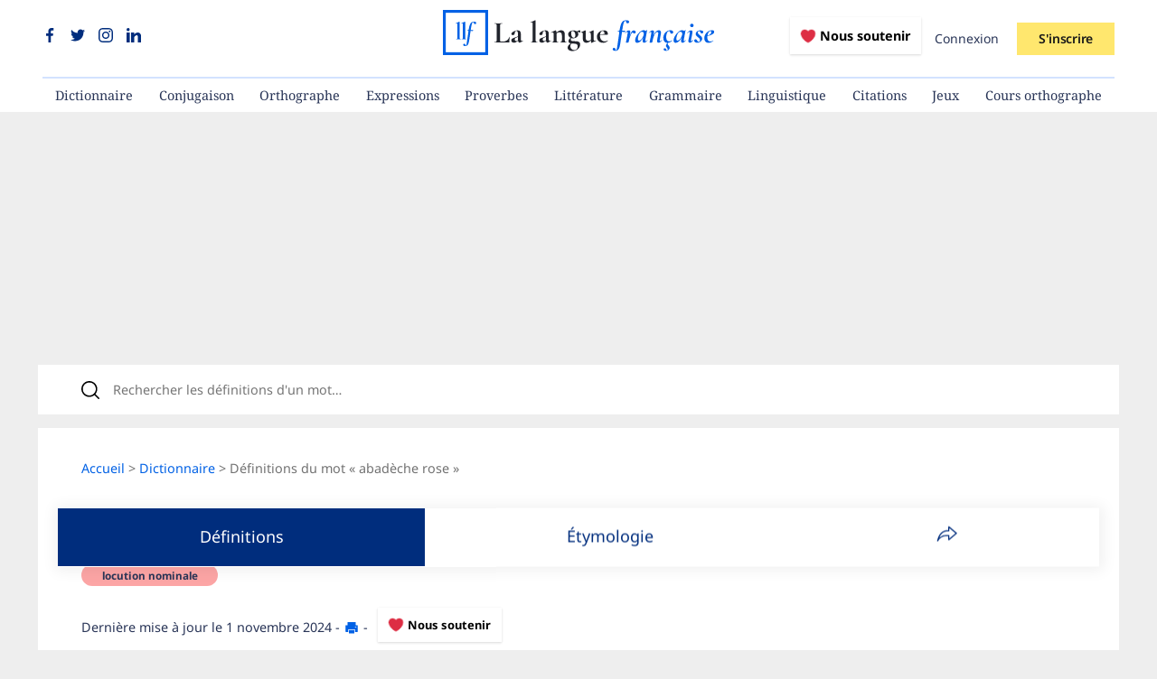

--- FILE ---
content_type: application/javascript
request_url: https://www.lalanguefrancaise.com/assets/controllers/index-78fbd01474398c3ea1bffd81ebe0dc0af5146c64dfdcbe64a0f4763f9840df28.js
body_size: -235
content:
// Import and register all your controllers from the importmap under controllers/*

import { application } from "controllers/application"

// Eager load all controllers defined in the import map under controllers/**/*_controller
// import { eagerLoadControllersFrom } from "@hotwired/stimulus-loading"
// eagerLoadControllersFrom("controllers", application)

// Lazy load controllers as they appear in the DOM (remember not to preload controllers in import map!)
import { lazyLoadControllersFrom } from "@hotwired/stimulus-loading"
lazyLoadControllersFrom("controllers", application);


--- FILE ---
content_type: application/javascript
request_url: https://www.lalanguefrancaise.com/assets/controllers/quizResultsLoader_controller-e3e26438040012357fe63ecd7a2e5fc43e93a71271724c4d52bd70acd1d101ac.js
body_size: 19
content:
import { Controller } from "@hotwired/stimulus"

export default class extends Controller {
	static targets = [ ]

	connect() {
		const quizId = this.element.getAttribute("data-quiz-id");
    const csrfToken = document.querySelector('meta[name="csrf-token"]').getAttribute('content');

    fetch('/get-quiz-ranking', {
        method: 'POST',
        headers: {
            'Content-Type': 'application/json',
            'X-CSRF-Token': csrfToken
        },
        body: JSON.stringify({
            quiz_id: quizId
        })
    })
		.then(response => response.text())
		.then(script => {
        const scriptElement = document.createElement('script');
        scriptElement.text = script;
        document.body.appendChild(scriptElement);
    })
    .then(data => {
        if (data) {
            console.log("Classement chargé");
        } else {
            console.log("Classement non chargé");
        }
    })
    .catch(error => {
        console.log("Ajax error!", error);
    });
	}
};
